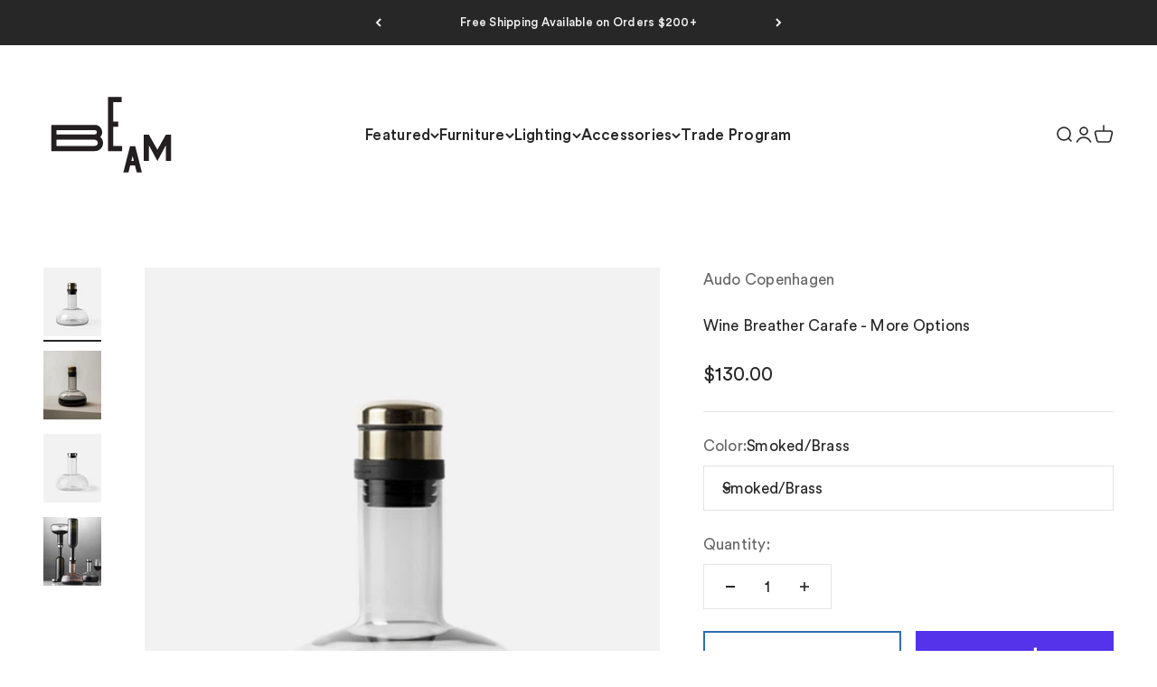

--- FILE ---
content_type: text/html; charset=utf-8
request_url: https://beambk.com/products/wine-breather-carafe?option_values=894428577944&section_id=template--20582604308632__main
body_size: 5258
content:
<section id="shopify-section-template--20582604308632__main" class="shopify-section shopify-section--main-product"><style>
  #shopify-section-template--20582604308632__main {
    --section-background-hash: 0;
  }

  #shopify-section-template--20582604308632__main + * {
    --previous-section-background-hash: 0;
  }</style><style>
  #shopify-section-template--20582604308632__main {
    --product-grid: auto / minmax(0, 1fr);
    --product-gallery-media-list-grid: auto / auto-flow 100%;
    --product-gallery-media-list-gap: var(--spacing-0-5);
  }

  @media screen and (max-width: 999px) {
    #shopify-section-template--20582604308632__main {
      --section-spacing-block-start: 0px;
    }
  }

  @media screen and (min-width: 1000px) {
    #shopify-section-template--20582604308632__main {--product-grid: auto / minmax(0, 1.2fr) minmax(0, 0.8fr);
      --product-gallery-media-list-grid: auto / auto-flow 100%;
      --product-gallery-media-list-gap: calc(var(--grid-gutter) / 2);
    }}

  @media screen and (min-width: 1400px) {
    #shopify-section-template--20582604308632__main {
      --product-gallery-media-list-gap: var(--grid-gutter);
    }
  }
</style><div class="section section--tight  section-blends section-full">
  <product-rerender id="product-info-8105784968-template--20582604308632__main" observe-form="product-form-8105784968-template--20582604308632__main" allow-partial-rerender>
    <div class="product"><product-gallery form="product-form-8105784968-template--20582604308632__main" filtered-indexes="[]" class="product-gallery product-gallery--mobile-dots product-gallery--desktop-carousel product-gallery--desktop-thumbnails-left product-gallery--mobile-expanded"><div class="product-gallery__ar-wrapper">
    <div class="product-gallery__media-list-wrapper"><custom-cursor class="product-gallery__cursor" >
          <div class="circle-button circle-button--fill circle-button--lg"><svg role="presentation" focusable="false" width="7" height="10" class="icon icon-chevron-right" viewBox="0 0 7 10">
        <path d="m1 9 4-4-4-4" fill="none" stroke="currentColor" stroke-width="2"></path>
      </svg></div>
        </custom-cursor><media-carousel desktop-mode="carousel_thumbnails_left" adaptive-height initial-index="2"  id="product-gallery-8105784968-template--20582604308632__main" class="product-gallery__media-list full-bleed scroll-area md:unbleed"><div class="product-gallery__media  snap-center" data-media-type="image" data-media-id="96473710685" ><img src="//beambk.com/cdn/shop/products/Screenshot_2019-01-07_13.06.54.png?v=1756068657&amp;width=590" alt="Wine Breather Carafe - 2 Colors - BEAM" srcset="//beambk.com/cdn/shop/products/Screenshot_2019-01-07_13.06.54.png?v=1756068657&amp;width=200 200w, //beambk.com/cdn/shop/products/Screenshot_2019-01-07_13.06.54.png?v=1756068657&amp;width=300 300w, //beambk.com/cdn/shop/products/Screenshot_2019-01-07_13.06.54.png?v=1756068657&amp;width=400 400w, //beambk.com/cdn/shop/products/Screenshot_2019-01-07_13.06.54.png?v=1756068657&amp;width=500 500w" width="590" height="700" loading="lazy" fetchpriority="auto" sizes="(max-width: 740px) calc(100vw - 40px), (max-width: 999px) calc(100vw - 64px), min(730px, 40vw)" class="rounded"></div><div class="product-gallery__media  snap-center" data-media-type="image" data-media-id="96473874525" ><img src="//beambk.com/cdn/shop/products/Screenshot_2019-01-07_13.08.15.png?v=1756068657&amp;width=590" alt="Wine Breather Carafe - 2 Colors - BEAM" srcset="//beambk.com/cdn/shop/products/Screenshot_2019-01-07_13.08.15.png?v=1756068657&amp;width=200 200w, //beambk.com/cdn/shop/products/Screenshot_2019-01-07_13.08.15.png?v=1756068657&amp;width=300 300w, //beambk.com/cdn/shop/products/Screenshot_2019-01-07_13.08.15.png?v=1756068657&amp;width=400 400w, //beambk.com/cdn/shop/products/Screenshot_2019-01-07_13.08.15.png?v=1756068657&amp;width=500 500w" width="590" height="700" loading="lazy" fetchpriority="auto" sizes="(max-width: 740px) calc(100vw - 40px), (max-width: 999px) calc(100vw - 64px), min(730px, 40vw)" class="rounded"></div><div class="product-gallery__media  snap-center" data-media-type="image" data-media-id="96473743453" ><img src="//beambk.com/cdn/shop/products/Screenshot_2019-01-07_13.09.31.png?v=1756068657&amp;width=590" alt="Wine Breather Carafe - 2 Colors - BEAM" srcset="//beambk.com/cdn/shop/products/Screenshot_2019-01-07_13.09.31.png?v=1756068657&amp;width=200 200w, //beambk.com/cdn/shop/products/Screenshot_2019-01-07_13.09.31.png?v=1756068657&amp;width=300 300w, //beambk.com/cdn/shop/products/Screenshot_2019-01-07_13.09.31.png?v=1756068657&amp;width=400 400w, //beambk.com/cdn/shop/products/Screenshot_2019-01-07_13.09.31.png?v=1756068657&amp;width=500 500w" width="590" height="700" loading="eager" fetchpriority="high" sizes="(max-width: 740px) calc(100vw - 40px), (max-width: 999px) calc(100vw - 64px), min(730px, 40vw)" class="rounded"></div><div class="product-gallery__media  snap-center" data-media-type="image" data-media-id="96473841757" ><img src="//beambk.com/cdn/shop/products/Screenshot_2019-01-07_13.07.47.png?v=1756068657&amp;width=590" alt="Wine Breather Carafe - 2 Colors - BEAM" srcset="//beambk.com/cdn/shop/products/Screenshot_2019-01-07_13.07.47.png?v=1756068657&amp;width=200 200w, //beambk.com/cdn/shop/products/Screenshot_2019-01-07_13.07.47.png?v=1756068657&amp;width=300 300w, //beambk.com/cdn/shop/products/Screenshot_2019-01-07_13.07.47.png?v=1756068657&amp;width=400 400w, //beambk.com/cdn/shop/products/Screenshot_2019-01-07_13.07.47.png?v=1756068657&amp;width=500 500w" width="590" height="700" loading="lazy" fetchpriority="auto" sizes="(max-width: 740px) calc(100vw - 40px), (max-width: 999px) calc(100vw - 64px), min(730px, 40vw)" class="rounded"></div></media-carousel><page-dots class="page-dots page-dots--blurred md:hidden" aria-controls="product-gallery-8105784968-template--20582604308632__main"><button type="button" class="tap-area"  aria-current="false">
          <span class="sr-only">Go to item 1</span>
        </button><button type="button" class="tap-area"  aria-current="false">
          <span class="sr-only">Go to item 2</span>
        </button><button type="button" class="tap-area"  aria-current="true">
          <span class="sr-only">Go to item 3</span>
        </button><button type="button" class="tap-area"  aria-current="false">
          <span class="sr-only">Go to item 4</span>
        </button></page-dots></div></div><scroll-shadow class="product-gallery__thumbnail-list-wrapper">
        <page-dots align-selected class="product-gallery__thumbnail-list scroll-area bleed md:unbleed" aria-controls="product-gallery-8105784968-template--20582604308632__main"><button type="button" class="product-gallery__thumbnail"  aria-current="false" aria-label="Go to item 1"><img src="//beambk.com/cdn/shop/products/Screenshot_2019-01-07_13.06.54.png?v=1756068657&amp;width=590" alt="Wine Breather Carafe - 2 Colors - BEAM" srcset="//beambk.com/cdn/shop/products/Screenshot_2019-01-07_13.06.54.png?v=1756068657&amp;width=56 56w, //beambk.com/cdn/shop/products/Screenshot_2019-01-07_13.06.54.png?v=1756068657&amp;width=64 64w, //beambk.com/cdn/shop/products/Screenshot_2019-01-07_13.06.54.png?v=1756068657&amp;width=112 112w, //beambk.com/cdn/shop/products/Screenshot_2019-01-07_13.06.54.png?v=1756068657&amp;width=128 128w, //beambk.com/cdn/shop/products/Screenshot_2019-01-07_13.06.54.png?v=1756068657&amp;width=168 168w, //beambk.com/cdn/shop/products/Screenshot_2019-01-07_13.06.54.png?v=1756068657&amp;width=192 192w" width="590" height="700" loading="lazy" sizes="(max-width: 699px) 56px, 64px" class="object-contain rounded-sm">
            </button><button type="button" class="product-gallery__thumbnail"  aria-current="false" aria-label="Go to item 2"><img src="//beambk.com/cdn/shop/products/Screenshot_2019-01-07_13.08.15.png?v=1756068657&amp;width=590" alt="Wine Breather Carafe - 2 Colors - BEAM" srcset="//beambk.com/cdn/shop/products/Screenshot_2019-01-07_13.08.15.png?v=1756068657&amp;width=56 56w, //beambk.com/cdn/shop/products/Screenshot_2019-01-07_13.08.15.png?v=1756068657&amp;width=64 64w, //beambk.com/cdn/shop/products/Screenshot_2019-01-07_13.08.15.png?v=1756068657&amp;width=112 112w, //beambk.com/cdn/shop/products/Screenshot_2019-01-07_13.08.15.png?v=1756068657&amp;width=128 128w, //beambk.com/cdn/shop/products/Screenshot_2019-01-07_13.08.15.png?v=1756068657&amp;width=168 168w, //beambk.com/cdn/shop/products/Screenshot_2019-01-07_13.08.15.png?v=1756068657&amp;width=192 192w" width="590" height="700" loading="lazy" sizes="(max-width: 699px) 56px, 64px" class="object-contain rounded-sm">
            </button><button type="button" class="product-gallery__thumbnail"  aria-current="true" aria-label="Go to item 3"><img src="//beambk.com/cdn/shop/products/Screenshot_2019-01-07_13.09.31.png?v=1756068657&amp;width=590" alt="Wine Breather Carafe - 2 Colors - BEAM" srcset="//beambk.com/cdn/shop/products/Screenshot_2019-01-07_13.09.31.png?v=1756068657&amp;width=56 56w, //beambk.com/cdn/shop/products/Screenshot_2019-01-07_13.09.31.png?v=1756068657&amp;width=64 64w, //beambk.com/cdn/shop/products/Screenshot_2019-01-07_13.09.31.png?v=1756068657&amp;width=112 112w, //beambk.com/cdn/shop/products/Screenshot_2019-01-07_13.09.31.png?v=1756068657&amp;width=128 128w, //beambk.com/cdn/shop/products/Screenshot_2019-01-07_13.09.31.png?v=1756068657&amp;width=168 168w, //beambk.com/cdn/shop/products/Screenshot_2019-01-07_13.09.31.png?v=1756068657&amp;width=192 192w" width="590" height="700" loading="lazy" sizes="(max-width: 699px) 56px, 64px" class="object-contain rounded-sm">
            </button><button type="button" class="product-gallery__thumbnail"  aria-current="false" aria-label="Go to item 4"><img src="//beambk.com/cdn/shop/products/Screenshot_2019-01-07_13.07.47.png?v=1756068657&amp;width=590" alt="Wine Breather Carafe - 2 Colors - BEAM" srcset="//beambk.com/cdn/shop/products/Screenshot_2019-01-07_13.07.47.png?v=1756068657&amp;width=56 56w, //beambk.com/cdn/shop/products/Screenshot_2019-01-07_13.07.47.png?v=1756068657&amp;width=64 64w, //beambk.com/cdn/shop/products/Screenshot_2019-01-07_13.07.47.png?v=1756068657&amp;width=112 112w, //beambk.com/cdn/shop/products/Screenshot_2019-01-07_13.07.47.png?v=1756068657&amp;width=128 128w, //beambk.com/cdn/shop/products/Screenshot_2019-01-07_13.07.47.png?v=1756068657&amp;width=168 168w, //beambk.com/cdn/shop/products/Screenshot_2019-01-07_13.07.47.png?v=1756068657&amp;width=192 192w" width="590" height="700" loading="lazy" sizes="(max-width: 699px) 56px, 64px" class="object-contain rounded-sm">
            </button></page-dots>
      </scroll-shadow></product-gallery><safe-sticky class="product-info"><div class="product-info__block-item" data-block-id="vendor" data-block-type="vendor" ><div class="product-info__vendor"><a href="/collections/vendors?q=Audo%20Copenhagen" class=" link-faded">Audo Copenhagen</a></div></div><div class="product-info__block-item" data-block-id="badges_gLKrMj" data-block-type="badges" ></div><div class="product-info__block-item" data-block-id="title" data-block-type="title" ><h1 class="product-info__title h3">Wine Breather Carafe - More Options</h1></div><div class="product-info__block-item" data-block-id="price" data-block-type="price" ><div class="product-info__price">
              <div class="rating-with-text"><price-list class="price-list price-list--lg "><sale-price class="text-lg">
      <span class="sr-only">Sale price</span>$90.00</sale-price></price-list></div></div></div><div class="product-info__block-item" data-block-id="separator" data-block-type="separator" ><hr class="product-info__separator"></div><div class="product-info__block-item" data-block-id="variant_picker" data-block-type="variant-picker" ><div class="product-info__variant-picker"><variant-picker class="variant-picker" section-id="template--20582604308632__main" handle="wine-breather-carafe" form-id="product-form-8105784968-template--20582604308632__main" update-url><script data-variant type="application/json">{"id":26763206664,"title":"Clear\/Steel","option1":"Clear\/Steel","option2":null,"option3":null,"sku":"71031-000991","requires_shipping":true,"taxable":true,"featured_image":{"id":6736365584477,"product_id":8105784968,"position":3,"created_at":"2019-01-07T13:09:38-05:00","updated_at":"2025-08-24T16:50:57-04:00","alt":"Wine Breather Carafe - 2 Colors - BEAM","width":590,"height":700,"src":"\/\/beambk.com\/cdn\/shop\/products\/Screenshot_2019-01-07_13.09.31.png?v=1756068657","variant_ids":[26763206664]},"available":true,"name":"Wine Breather Carafe - More Options - Clear\/Steel","public_title":"Clear\/Steel","options":["Clear\/Steel"],"price":9000,"weight":0,"compare_at_price":null,"inventory_quantity":0,"inventory_management":"shopify","inventory_policy":"continue","barcode":"5.71E+12","featured_media":{"alt":"Wine Breather Carafe - 2 Colors - BEAM","id":96473743453,"position":3,"preview_image":{"aspect_ratio":0.843,"height":700,"width":590,"src":"\/\/beambk.com\/cdn\/shop\/products\/Screenshot_2019-01-07_13.09.31.png?v=1756068657"}},"requires_selling_plan":false,"selling_plan_allocations":[],"quantity_rule":{"min":1,"max":null,"increment":1}}</script>

      <fieldset class="variant-picker__option">
        <div class="variant-picker__option-info">
          <div class="h-stack gap-2">
            <legend class="text-subdued">Color:</legend>
            <span>Clear/Steel</span>
          </div></div><div class="relative">
            <button type="button" class="select" aria-controls="popover-variant-picker-template--20582604308632__main-8105784968-1" aria-expanded="false">
              <span id="popover-variant-picker-template--20582604308632__main-8105784968-1-selected-value">Clear/Steel</span><svg role="presentation" focusable="false" width="10" height="7" class="select-chevron icon icon-chevron-bottom" viewBox="0 0 10 7">
        <path d="m1 1 4 4 4-4" fill="none" stroke="currentColor" stroke-width="2"></path>
      </svg></button>

            <x-popover id="popover-variant-picker-template--20582604308632__main-8105784968-1" class="popover" initial-focus="[aria-selected='true']" close-on-listbox-select anchor-horizontal="start" anchor-vertical="end">
              <p class="h5" slot="title">Color</p><div data-option-selector class="popover-listbox"><label class="popover-listbox__option " for="product-form-8105784968-template--20582604308632__main-option1-894428545176">
                        <input class="sr-only" form="product-form-8105784968-template--20582604308632__main" type="radio" id="product-form-8105784968-template--20582604308632__main-option1-894428545176" name="product-form-8105784968-template--20582604308632__main-option1"  data-option-position="1" value="894428545176" >Smoked/Brass</label><label class="popover-listbox__option " for="product-form-8105784968-template--20582604308632__main-option1-894428577944">
                        <input class="sr-only" form="product-form-8105784968-template--20582604308632__main" type="radio" id="product-form-8105784968-template--20582604308632__main-option1-894428577944" name="product-form-8105784968-template--20582604308632__main-option1"  data-option-position="1" value="894428577944" checked>Clear/Steel</label></div>
            </x-popover>
          </div></fieldset></variant-picker></div></div><div class="product-info__block-item" data-block-id="quantity_selector" data-block-type="quantity-selector" ><div class="product-info__quantity-selector">
              <div class="form-control">
                <label for="product-form-8105784968-template--20582604308632__main-quantity" class="block-label text-subdued">Quantity:</label>

                <quantity-selector class="quantity-selector">
                  <button type="button" tabindex="-1" class="quantity-selector__button" aria-label="Decrease quantity"><svg role="presentation" focusable="false" width="10" height="2" class="icon icon-minus" viewBox="0 0 10 2">
        <path d="M0 0H10V2H0V0Z" fill="currentColor"></path>
      </svg></button>
                  <input id="product-form-8105784968-template--20582604308632__main-quantity" type="number" is="quantity-input" inputmode="numeric" class="quantity-selector__input" name="quantity" form="product-form-8105784968-template--20582604308632__main" value="1" step="1" min="1"  autocomplete="off">
                  <button type="button" tabindex="-1" class="quantity-selector__button" aria-label="Increase quantity"><svg role="presentation" focusable="false" stroke-width="2" width="10" height="10" class="icon icon-plus" viewBox="0 0 12 12">
        <path d="M6 0V12" fill="none" stroke="currentColor"></path>
        <path d="M0 6L12 6" fill="none" stroke="currentColor"></path>
      </svg></button>
                </quantity-selector>
              </div></div></div><div class="product-info__block-item" data-block-id="buy_buttons" data-block-type="buy-buttons" ><div class="product-info__buy-buttons"><form method="post" action="/cart/add" id="product-form-8105784968-template--20582604308632__main" accept-charset="UTF-8" class="shopify-product-form" enctype="multipart/form-data" is="product-form"><input type="hidden" name="form_type" value="product" /><input type="hidden" name="utf8" value="✓" /><input type="hidden" disabled name="id" value="26763206664"><div class="v-stack gap-4"><buy-buttons class="buy-buttons buy-buttons--multiple" template="" form="product-form-8105784968-template--20582604308632__main">
<button type="submit" class="button button--xl button--outline button--secondary"
  
  
  
  
  
  
  
  is="custom-button"
 >Add to cart</button><div data-shopify="payment-button" class="shopify-payment-button"> <shopify-accelerated-checkout recommended="{&quot;supports_subs&quot;:true,&quot;supports_def_opts&quot;:false,&quot;name&quot;:&quot;shop_pay&quot;,&quot;wallet_params&quot;:{&quot;shopId&quot;:2539651,&quot;merchantName&quot;:&quot;BEAM&quot;,&quot;personalized&quot;:true}}" fallback="{&quot;supports_subs&quot;:true,&quot;supports_def_opts&quot;:true,&quot;name&quot;:&quot;buy_it_now&quot;,&quot;wallet_params&quot;:{}}" access-token="4b1135f117fe0b42a5c0ff557cd91f07" buyer-country="US" buyer-locale="en" buyer-currency="USD" variant-params="[{&quot;id&quot;:19528401453149,&quot;requiresShipping&quot;:true},{&quot;id&quot;:26763206664,&quot;requiresShipping&quot;:true}]" shop-id="2539651" enabled-flags="[&quot;d6d12da0&quot;,&quot;ae0f5bf6&quot;]" > <div class="shopify-payment-button__button" role="button" disabled aria-hidden="true" style="background-color: transparent; border: none"> <div class="shopify-payment-button__skeleton">&nbsp;</div> </div> <div class="shopify-payment-button__more-options shopify-payment-button__skeleton" role="button" disabled aria-hidden="true">&nbsp;</div> </shopify-accelerated-checkout> <small id="shopify-buyer-consent" class="hidden" aria-hidden="true" data-consent-type="subscription"> This item is a recurring or deferred purchase. By continuing, I agree to the <span id="shopify-subscription-policy-button">cancellation policy</span> and authorize you to charge my payment method at the prices, frequency and dates listed on this page until my order is fulfilled or I cancel, if permitted. </small> </div><style>
          #product-form-8105784968-template--20582604308632__main .shopify-payment-button {}
        </style></buy-buttons>
  </div><input type="hidden" name="product-id" value="8105784968" /><input type="hidden" name="section-id" value="template--20582604308632__main" /></form></div></div><div class="product-info__block-group accordion-group" data-group-type="accordion-group"><div class="product-info__block-item" data-block-id="description" data-block-type="description" ><details  class="product-info__accordion accordion  group" aria-expanded="false" is="accordion-disclosure"  >
  <summary><div class="accordion__toggle bold"><div class="text-with-icon"><span >Description</span>
        </div><span class="circle-chevron group-hover:colors group-expanded:colors group-expanded:rotate"><svg role="presentation" focusable="false" width="8" height="6" class="icon icon-chevron-bottom-small" viewBox="0 0 8 6">
        <path d="m1 1.5 3 3 3-3" fill="none" stroke="currentColor" stroke-width="1.5"></path>
      </svg></span>
    </div>
  </summary>

  <div class="accordion__content"><div class="prose"><p>Winner of numerous awards, the elegant Wine Breather Carafe adds 10x more oxygen to your wine in under 2 minutes. Simply press the decanter onto the top of an opened bottle of wine and flip it over so the wine pours into the decanter. You can serve the wine directly from the beautifully designed carafe, or flip it back over once it's done to pour the aerated wine back to serve directly from the original bottle.</p>
<h5>Details:</h5>
<ul>
<li>8" x 8.3"</li>
<li>34oz</li>
<li>Glass, silicone, steel or brass, plastic<meta charset="utf-8">
</li>
<li><b><i>For up-to-date information regarding lead times please contact hello@beambk.com</i></b></li>
</ul></div></div>
</details></div><div class="product-info__block-item" data-block-id="collapsible_text_XWiFbX" data-block-type="collapsible-text" ></div><div class="product-info__block-item" data-block-id="collapsible_text_jRK7nj" data-block-type="collapsible-text" ></div><div class="product-info__block-item" data-block-id="collapsible_text_XHAD7q" data-block-type="collapsible-text" ><details  class="product-info__accordion accordion  group" aria-expanded="false" is="accordion-disclosure"  >
  <summary><div class="accordion__toggle bold"><div class="text-with-icon"><span >Lead Time</span>
        </div><span class="circle-chevron group-hover:colors group-expanded:colors group-expanded:rotate"><svg role="presentation" focusable="false" width="8" height="6" class="icon icon-chevron-bottom-small" viewBox="0 0 8 6">
        <path d="m1 1.5 3 3 3-3" fill="none" stroke="currentColor" stroke-width="1.5"></path>
      </svg></span>
    </div>
  </summary>

  <div class="accordion__content"><div class="prose"><p>For up-to-date information regarding lead times please contact hello@beambk.com</p></div></div>
</details></div></div></safe-sticky></div>
  </product-rerender>
</div><product-rerender id="product-form-8105784968-template--20582604308632__main-sticky-bar" observe-form="product-form-8105784968-template--20582604308632__main"><product-quick-add form="product-form-8105784968-template--20582604308632__main" class="product-quick-add"><buy-buttons template="" form="product-form-8105784968-template--20582604308632__main" class="sm:hidden">
<button type="submit" class="button button--lg button--outline button--secondary w-full"
  
  
  
  
  form="product-form-8105784968-template--20582604308632__main"
  
  
  is="custom-button"
 >Add to cart</button></buy-buttons><div class="product-quick-add__variant  hidden sm:grid"><variant-media widths="80,160" form="product-form-8105784968-template--20582604308632__main"><img src="//beambk.com/cdn/shop/products/Screenshot_2019-01-07_13.09.31.png?v=1756068657&amp;width=590" alt="Wine Breather Carafe - 2 Colors - BEAM" srcset="//beambk.com/cdn/shop/products/Screenshot_2019-01-07_13.09.31.png?v=1756068657&amp;width=80 80w, //beambk.com/cdn/shop/products/Screenshot_2019-01-07_13.09.31.png?v=1756068657&amp;width=160 160w" width="590" height="700" loading="lazy" sizes="80px" class="rounded-xs"></variant-media><div class="v-stack gap-0.5"><a href="/collections/vendors?q=Audo%20Copenhagen" class="text-xs link-faded">Audo Copenhagen</a><a href="/products/wine-breather-carafe" class="bold truncate-text">Wine Breather Carafe - More Options</a><price-list class="price-list  "><sale-price class="text-subdued">
      <span class="sr-only">Sale price</span>$90.00</sale-price></price-list></div>

          <buy-buttons template="" form="product-form-8105784968-template--20582604308632__main" force-secondary-button>
<button type="submit" class="button button--outline button--secondary"
  
  
  
  
  form="product-form-8105784968-template--20582604308632__main"
  
  
  is="custom-button"
 >Add to cart</button></buy-buttons>
        </div>
      </product-quick-add></product-rerender><template id="quick-buy-content"><product-rerender id="quick-buy-modal-content" observe-form="quick-buy-form-8105784968-template--20582604308632__main">
    <div class="quick-buy-drawer__variant text-start h-stack gap-6" slot="header"><variant-media widths="80,160" form="quick-buy-form-8105784968-template--20582604308632__main"><img src="//beambk.com/cdn/shop/products/Screenshot_2019-01-07_13.09.31.png?v=1756068657&amp;width=590" alt="Wine Breather Carafe - 2 Colors - BEAM" srcset="//beambk.com/cdn/shop/products/Screenshot_2019-01-07_13.09.31.png?v=1756068657&amp;width=80 80w, //beambk.com/cdn/shop/products/Screenshot_2019-01-07_13.09.31.png?v=1756068657&amp;width=160 160w" width="590" height="700" loading="lazy" sizes="80px" class="quick-buy-drawer__media rounded-xs"></variant-media><div class="v-stack gap-0.5">
        <a href="/products/wine-breather-carafe" class="bold justify-self-start">Wine Breather Carafe - More Options</a><price-list class="price-list  "><sale-price class="text-subdued">
      <span class="sr-only">Sale price</span>$90.00</sale-price></price-list></div>
    </div>

    <div class="quick-buy-drawer__info"><variant-picker class="variant-picker" section-id="template--20582604308632__main" handle="wine-breather-carafe" form-id="quick-buy-form-8105784968-template--20582604308632__main" ><script data-variant type="application/json">{"id":26763206664,"title":"Clear\/Steel","option1":"Clear\/Steel","option2":null,"option3":null,"sku":"71031-000991","requires_shipping":true,"taxable":true,"featured_image":{"id":6736365584477,"product_id":8105784968,"position":3,"created_at":"2019-01-07T13:09:38-05:00","updated_at":"2025-08-24T16:50:57-04:00","alt":"Wine Breather Carafe - 2 Colors - BEAM","width":590,"height":700,"src":"\/\/beambk.com\/cdn\/shop\/products\/Screenshot_2019-01-07_13.09.31.png?v=1756068657","variant_ids":[26763206664]},"available":true,"name":"Wine Breather Carafe - More Options - Clear\/Steel","public_title":"Clear\/Steel","options":["Clear\/Steel"],"price":9000,"weight":0,"compare_at_price":null,"inventory_quantity":0,"inventory_management":"shopify","inventory_policy":"continue","barcode":"5.71E+12","featured_media":{"alt":"Wine Breather Carafe - 2 Colors - BEAM","id":96473743453,"position":3,"preview_image":{"aspect_ratio":0.843,"height":700,"width":590,"src":"\/\/beambk.com\/cdn\/shop\/products\/Screenshot_2019-01-07_13.09.31.png?v=1756068657"}},"requires_selling_plan":false,"selling_plan_allocations":[],"quantity_rule":{"min":1,"max":null,"increment":1}}</script>

      <fieldset class="variant-picker__option">
        <div class="variant-picker__option-info">
          <div class="h-stack gap-2">
            <legend class="text-subdued">Color:</legend>
            <span>Clear/Steel</span>
          </div></div><div >
            <div class="variant-picker__option-values wrap gap-2">
              <input class="sr-only" type="radio" name="quick-buy-form-8105784968-template--20582604308632__main-option1" id="option-value-1-template--20582604308632__main-quick-buy-form-8105784968-template--20582604308632__main-option1-894428545176" value="894428545176" form="quick-buy-form-8105784968-template--20582604308632__main"    data-option-position="1" ><label class="block-swatch  " for="option-value-1-template--20582604308632__main-quick-buy-form-8105784968-template--20582604308632__main-option1-894428545176"><span>Smoked/Brass</span>
    </label><input class="sr-only" type="radio" name="quick-buy-form-8105784968-template--20582604308632__main-option1" id="option-value-2-template--20582604308632__main-quick-buy-form-8105784968-template--20582604308632__main-option1-894428577944" value="894428577944" form="quick-buy-form-8105784968-template--20582604308632__main" checked="checked"   data-option-position="1" ><label class="block-swatch  " for="option-value-2-template--20582604308632__main-quick-buy-form-8105784968-template--20582604308632__main-option1-894428577944"><span>Clear/Steel</span>
    </label>
            </div>
          </div></fieldset></variant-picker><form method="post" action="/cart/add" id="quick-buy-form-8105784968-template--20582604308632__main" accept-charset="UTF-8" class="shopify-product-form" enctype="multipart/form-data" is="product-form"><input type="hidden" name="form_type" value="product" /><input type="hidden" name="utf8" value="✓" /><input type="hidden" disabled name="id" value="26763206664"><div class="v-stack gap-4"><buy-buttons class="buy-buttons buy-buttons--multiple" template="" form="quick-buy-form-8105784968-template--20582604308632__main">
<button type="submit" class="button button--lg button--outline button--secondary"
  
  
  
  
  
  
  
  is="custom-button"
 >Add to cart</button><div data-shopify="payment-button" class="shopify-payment-button"> <shopify-accelerated-checkout recommended="{&quot;supports_subs&quot;:true,&quot;supports_def_opts&quot;:false,&quot;name&quot;:&quot;shop_pay&quot;,&quot;wallet_params&quot;:{&quot;shopId&quot;:2539651,&quot;merchantName&quot;:&quot;BEAM&quot;,&quot;personalized&quot;:true}}" fallback="{&quot;supports_subs&quot;:true,&quot;supports_def_opts&quot;:true,&quot;name&quot;:&quot;buy_it_now&quot;,&quot;wallet_params&quot;:{}}" access-token="4b1135f117fe0b42a5c0ff557cd91f07" buyer-country="US" buyer-locale="en" buyer-currency="USD" variant-params="[{&quot;id&quot;:19528401453149,&quot;requiresShipping&quot;:true},{&quot;id&quot;:26763206664,&quot;requiresShipping&quot;:true}]" shop-id="2539651" enabled-flags="[&quot;d6d12da0&quot;,&quot;ae0f5bf6&quot;]" > <div class="shopify-payment-button__button" role="button" disabled aria-hidden="true" style="background-color: transparent; border: none"> <div class="shopify-payment-button__skeleton">&nbsp;</div> </div> <div class="shopify-payment-button__more-options shopify-payment-button__skeleton" role="button" disabled aria-hidden="true">&nbsp;</div> </shopify-accelerated-checkout> <small id="shopify-buyer-consent" class="hidden" aria-hidden="true" data-consent-type="subscription"> This item is a recurring or deferred purchase. By continuing, I agree to the <span id="shopify-subscription-policy-button">cancellation policy</span> and authorize you to charge my payment method at the prices, frequency and dates listed on this page until my order is fulfilled or I cancel, if permitted. </small> </div><style>
          #quick-buy-form-8105784968-template--20582604308632__main .shopify-payment-button {}
        </style></buy-buttons>
  </div><input type="hidden" name="product-id" value="8105784968" /><input type="hidden" name="section-id" value="template--20582604308632__main" /></form></div>
  </product-rerender>
</template></section>